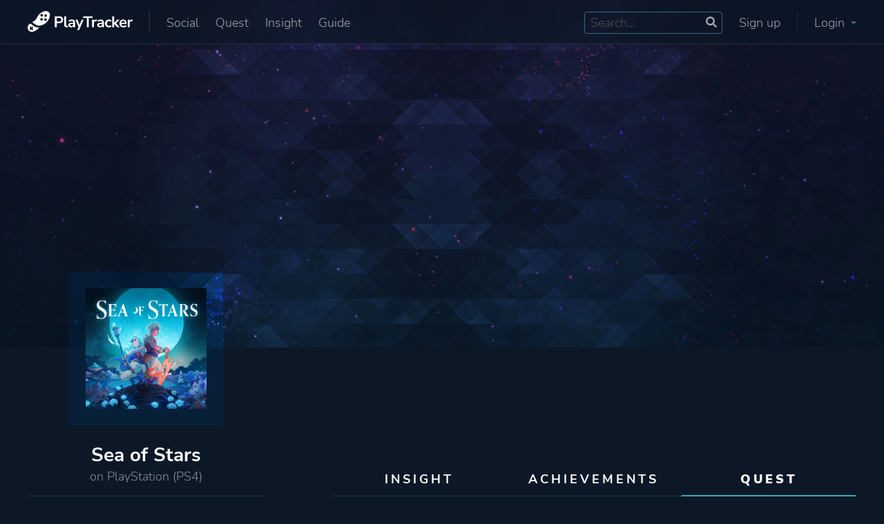

--- FILE ---
content_type: text/html; charset=UTF-8
request_url: https://playtracker.net/quest/game/88218
body_size: 10395
content:

  <!DOCTYPE html>
  <html lang="en">

  <head>
    <meta charset="UTF-8">
    <title>Sea of Stars challenges and rewards | PlayTracker</title>
  <meta name="title" content="Sea of Stars challenges and rewards | PlayTracker">
  <meta property="og:title" content="Sea of Stars challenges and rewards | PlayTracker" />
  <meta property="og:image" content="https://playtracker.net/cdn-cgi/image/format=auto/https://playtracker.net/assets/default_share.jpg">
  <meta property="og:url" content="https://playtracker.net/quest/game/88218" />
  <meta name="description" content="See all the exciting PlayTracker challenges and unlockable profile rewards for Sea of Stars on PlayStation.">
  <meta property="og:description" content="See all the exciting PlayTracker challenges and unlockable profile rewards for Sea of Stars on PlayStation."/>    <meta property="fb:app_id" content="761784107491336" />
    <meta property="og:type" content="website" />
    <meta property="og:image:width" content="1920">
    <meta property="og:image:height" content="1080">
    <meta name="author" content="Operon Design d.o.o.">
    <meta name="viewport" content="width=device-width, initial-scale=1">
    <!-- Styles -->
    <link href="https://playtracker.net/assets/fonts/fonts_local.css" rel="stylesheet" type="text/css" />
    <link rel="stylesheet" href="https://playtracker.net/assets/operon.css?ver=1.17" type="text/css" />
    <link rel="stylesheet" href="https://playtracker.net/assets/playtracker.css?ver=1.25.10.24.1" type="text/css" />
    <!--Favicon-->
    <link rel="apple-touch-icon" sizes="180x180" href="https://playtracker.net/assets/apple-touch-icon.png">
    <link rel="icon" type="image/png" sizes="32x32" href="https://playtracker.net/assets/favicon-32x32.png">
    <link rel="icon" type="image/png" sizes="16x16" href="https://playtracker.net/assets/favicon-16x16.png">
    <link rel="manifest" href="https://playtracker.net/assets/site.webmanifest">
    <meta name="msapplication-TileColor" content="#0d1825">
    <meta name="theme-color" content="#0d1825">
    <!-- Apex charts -->
    <script src="https://playtracker.net/assets/apex/apexcharts.min.js" type="2bf3186988540b62abc92a69-text/javascript"></script>
    <link rel="stylesheet" href="https://playtracker.net/assets/apex/apexcharts.css" />
    <!-- SWUP pageloading -->
    <script src="https://playtracker.net/assets/swup/swup.umd.js" type="2bf3186988540b62abc92a69-text/javascript"></script>
    <script src="https://playtracker.net/assets/swup/swup_scroll.umd.js" type="2bf3186988540b62abc92a69-text/javascript"></script>
    <!-- Functions -->
    <script src="https://playtracker.net/assets/functions.js?ver=1.25.10.04.1" type="2bf3186988540b62abc92a69-text/javascript"></script>
    <!-- Fathom - beautiful, simple website analytics -->
    <script src="https://cdn.usefathom.com/script.js" data-site="PCLEGXWB" data-spa="auto" defer type="2bf3186988540b62abc92a69-text/javascript"></script>
    <!-- HTML2Canvas -->
    <script src="https://playtracker.net/assets/html2canvas-pro.min.js" type="2bf3186988540b62abc92a69-text/javascript"></script>
  </head>

  <body class="">
    <!-- Background -->
    <div class="background-layer">
      <div id="cool-loader" class="full center shoo-bottom">
        <div class="relative">
          <div class="outer"></div>
          <div class="middle"></div>
          <div class="inner"></div>
        </div>
      </div>
    </div>
    <!-- Header -->
    <header class="web-header center stretch">
      <nav class="container flex relative column-horizontal-pad">
        <div class="flex app-nav">
          <a href="https://playtracker.net/" class="flex app-nav-logo">
            <img alt="The PlayTracker logo - a shoe footprint with gamepad buttons on it" src="https://playtracker.net/cdn-cgi/image/format=auto/https://playtracker.net/assets/playtracker_logo.svg">
          </a>
          <div class="flex app-nav-menu app-nav-separator desktop-only">
            <a href="https://playtracker.net/social/" class="appmenu-item animate">Social</a>
            <a href="https://playtracker.net/quest/" class="appmenu-item animate">Quest</a>
            <a href="https://playtracker.net/insight/" class="appmenu-item animate">Insight</a>
                        <a href="https://playtracker.net/guide/" class="appmenu-item animate">Guide</a>
          </div>
        </div>
        <div class="flex app-nav">
                      <div class="flex app-nav-menu">
              <div class="search-box flex relative desktop-only" id="app-search-box">
                <input type="text" name="app-search" id="app-search" placeholder="Search..." maxlength="128">
                <svg aria-hidden="true" focusable="false" data-prefix="fas" data-icon="search" class="svg-inline--fa fa-search fa-w-16" role="img" xmlns="http://www.w3.org/2000/svg" viewBox="0 0 512 512"><path fill="currentColor" d="M505 442.7L405.3 343c-4.5-4.5-10.6-7-17-7H372c27.6-35.3 44-79.7 44-128C416 93.1 322.9 0 208 0S0 93.1 0 208s93.1 208 208 208c48.3 0 92.7-16.4 128-44v16.3c0 6.4 2.5 12.5 7 17l99.7 99.7c9.4 9.4 24.6 9.4 33.9 0l28.3-28.3c9.4-9.4 9.4-24.6.1-34zM208 336c-70.7 0-128-57.2-128-128 0-70.7 57.2-128 128-128 70.7 0 128 57.2 128 128 0 70.7-57.2 128-128 128z"></path></svg>              </div>
              <a class="appmenu-item animate desktop-only" href="https://playtracker.net/register/">Sign up</a>
              <div class="appmenu-item animate desktop-only"></div>
              <div class="appmenu-item animate app-nav-separator desktop-only" onclick="if (!window.__cfRLUnblockHandlers) return false; document.querySelector('#app-login').classList.toggle('app-login-show');" data-cf-modified-2bf3186988540b62abc92a69-="">Login <svg aria-hidden="true" focusable="false" data-prefix="fas" data-icon="caret-down" class="svg-inline--fa fa-caret-down fa-w-10" role="img" xmlns="http://www.w3.org/2000/svg" viewBox="0 0 320 512"><path fill="currentColor" d="M31.3 192h257.3c17.8 0 26.7 21.5 14.1 34.1L174.1 354.8c-7.8 7.8-20.5 7.8-28.3 0L17.2 226.1C4.6 213.5 13.5 192 31.3 192z"></path></svg></div>
              <div class="appmenu-item animate mobile-only" onclick="if (!window.__cfRLUnblockHandlers) return false; document.querySelector('#app-login').classList.toggle('app-login-show');" data-cf-modified-2bf3186988540b62abc92a69-="">Login <svg aria-hidden="true" focusable="false" data-prefix="fas" data-icon="caret-down" class="svg-inline--fa fa-caret-down fa-w-10" role="img" xmlns="http://www.w3.org/2000/svg" viewBox="0 0 320 512"><path fill="currentColor" d="M31.3 192h257.3c17.8 0 26.7 21.5 14.1 34.1L174.1 354.8c-7.8 7.8-20.5 7.8-28.3 0L17.2 226.1C4.6 213.5 13.5 192 31.3 192z"></path></svg></div>
            </div>
            <div class="app-login column-full-pad animate flex" id="app-login">
              <form class="full flex relative icewrack-form" method="post">
                <label class="full">Email</label>
                <input required type="email" name="email" class="full">
                <label class="full icewrack-top-pad">Password</label>
                <input required type="password" name="password" class="full">
                <div class="full icewrack-mininote"><span>Forgot your password? </span><a class="animate" href="https://playtracker.net/forgot-password/">Click here to reset.</a></div>
                <div class="full relative icewrack-top-pad">
                  <input type="checkbox" name="remember_me" id="remember_me" class="cbx">
                  <label for="remember_me" class="check">
                    <svg width="18px" height="18px" viewBox="0 0 18 18">
                      <path d="M1,9 L1,3.5 C1,2 2,1 3.5,1 L14.5,1 C16,1 17,2 17,3.5 L17,14.5 C17,16 16,17 14.5,17 L3.5,17 C2,17 1,16 1,14.5 L1,9 Z"></path>
                      <polyline points="1 9 7 14 15 4"></polyline>
                    </svg>
                    <span>Remember me</span>
                  </label>
                </div>
                <input required type="submit" class="full animate classic-button highlight-button icewrack-top-pad" name="btn_login" value="Login">
                <div class="full smaller-text center-text icewrack-separator">Don't have an account yet?</div>
                <a class="full center animate classic-button icewrack-top-pad" href="https://playtracker.net/register/">Sign up</a>
              </form>
            </div>
                  </div>
      </nav>
    </header>
    <!-- Mobile nav -->
    <nav class="full flex relative mobile-app-nav">
      <a href="https://playtracker.net/insight/" class="center center-wrap animate">
        <div class="full center"><svg aria-hidden="true" focusable="false" data-prefix="fas" data-icon="cubes" class="svg-inline--fa fa-cubes fa-w-16" role="img" xmlns="http://www.w3.org/2000/svg" viewBox="0 0 512 512"><path fill="currentColor" d="M488.6 250.2L392 214V105.5c0-15-9.3-28.4-23.4-33.7l-100-37.5c-8.1-3.1-17.1-3.1-25.3 0l-100 37.5c-14.1 5.3-23.4 18.7-23.4 33.7V214l-96.6 36.2C9.3 255.5 0 268.9 0 283.9V394c0 13.6 7.7 26.1 19.9 32.2l100 50c10.1 5.1 22.1 5.1 32.2 0l103.9-52 103.9 52c10.1 5.1 22.1 5.1 32.2 0l100-50c12.2-6.1 19.9-18.6 19.9-32.2V283.9c0-15-9.3-28.4-23.4-33.7zM358 214.8l-85 31.9v-68.2l85-37v73.3zM154 104.1l102-38.2 102 38.2v.6l-102 41.4-102-41.4v-.6zm84 291.1l-85 42.5v-79.1l85-38.8v75.4zm0-112l-102 41.4-102-41.4v-.6l102-38.2 102 38.2v.6zm240 112l-85 42.5v-79.1l85-38.8v75.4zm0-112l-102 41.4-102-41.4v-.6l102-38.2 102 38.2v.6z"></path></svg></div>Insight
      </a>
      <a href="https://playtracker.net/quest/" class="center center-wrap animate">
        <div class="full center"><svg aria-hidden="true" focusable="false" data-prefix="fas" data-icon="scroll" class="svg-inline--fa fa-scroll fa-w-20" role="img" xmlns="http://www.w3.org/2000/svg" viewBox="0 0 640 512"><path fill="currentColor" d="M48 0C21.53 0 0 21.53 0 48v64c0 8.84 7.16 16 16 16h80V48C96 21.53 74.47 0 48 0zm208 412.57V352h288V96c0-52.94-43.06-96-96-96H111.59C121.74 13.41 128 29.92 128 48v368c0 38.87 34.65 69.65 74.75 63.12C234.22 474 256 444.46 256 412.57zM288 384v32c0 52.93-43.06 96-96 96h336c61.86 0 112-50.14 112-112 0-8.84-7.16-16-16-16H288z"></path></svg></div>Quest
      </a>
      <a href="https://playtracker.net/social/" class="center center-wrap animate">
        <div class="full center"><svg aria-hidden="true" focusable="false" data-prefix="fas" data-icon="stream" class="svg-inline--fa fa-stream fa-w-16" role="img" xmlns="http://www.w3.org/2000/svg" viewBox="0 0 512 512"><path fill="currentColor" d="M16 128h416c8.84 0 16-7.16 16-16V48c0-8.84-7.16-16-16-16H16C7.16 32 0 39.16 0 48v64c0 8.84 7.16 16 16 16zm480 80H80c-8.84 0-16 7.16-16 16v64c0 8.84 7.16 16 16 16h416c8.84 0 16-7.16 16-16v-64c0-8.84-7.16-16-16-16zm-64 176H16c-8.84 0-16 7.16-16 16v64c0 8.84 7.16 16 16 16h416c8.84 0 16-7.16 16-16v-64c0-8.84-7.16-16-16-16z"></path></svg></div>Social
      </a>
      <a href="https://playtracker.net/search/" class="center center-wrap animate">
        <div class="full center"><svg aria-hidden="true" focusable="false" data-prefix="fas" data-icon="search" class="svg-inline--fa fa-search fa-w-16" role="img" xmlns="http://www.w3.org/2000/svg" viewBox="0 0 512 512"><path fill="currentColor" d="M505 442.7L405.3 343c-4.5-4.5-10.6-7-17-7H372c27.6-35.3 44-79.7 44-128C416 93.1 322.9 0 208 0S0 93.1 0 208s93.1 208 208 208c48.3 0 92.7-16.4 128-44v16.3c0 6.4 2.5 12.5 7 17l99.7 99.7c9.4 9.4 24.6 9.4 33.9 0l28.3-28.3c9.4-9.4 9.4-24.6.1-34zM208 336c-70.7 0-128-57.2-128-128 0-70.7 57.2-128 128-128 70.7 0 128 57.2 128 128 0 70.7-57.2 128-128 128z"></path></svg></div>Search
      </a>
      <a href="https://playtracker.net/guide/" class="center center-wrap animate">
        <div class="full center"><svg xmlns="http://www.w3.org/2000/svg" viewBox="0 0 448 512"><!--! Font Awesome Pro 6.3.0 by @fontawesome - https://fontawesome.com License - https://fontawesome.com/license (Commercial License) Copyright 2023 Fonticons, Inc. --><path d="M96 0C43 0 0 43 0 96V416c0 53 43 96 96 96H384h32c17.7 0 32-14.3 32-32s-14.3-32-32-32V384c17.7 0 32-14.3 32-32V32c0-17.7-14.3-32-32-32H384 96zm0 384H352v64H96c-17.7 0-32-14.3-32-32s14.3-32 32-32zM264 200l16.6-38.8c2.8-6.5 11.9-6.5 14.7 0L312 200l38.8 16.6c6.5 2.8 6.5 11.9 0 14.7L312 248l-16.6 38.8c-2.8 6.5-11.9 6.5-14.7 0L264 248l-38.8-16.6c-6.5-2.8-6.5-11.9 0-14.7L264 200zM168.8 78.3c2.9-5.9 11.4-5.9 14.3 0L192 96l17.7 8.8c5.9 2.9 5.9 11.4 0 14.3L192 128l-8.8 17.7c-2.9 5.9-11.4 5.9-14.3 0L160 128l-17.7-8.8c-5.9-2.9-5.9-11.4 0-14.3L160 96l8.8-17.7z"/></svg></div>Guide
      </a>
    </nav>
    <!-- Extra header nav -->
            <!-- Start Main -->
    <main class="main-container transition-fade" id="main-container">

    <div class="full flex regular-page game-page">
    <div class="full flex game-page-header">
    <div class="full flex hero">
        <img src="https://playtracker.net/cdn-cgi/image/format=auto/https://playtracker-apollo.fra1.cdn.digitaloceanspaces.com/assets/playtracker_main_bg.jpg"
            alt="Sea of Stars cover image">
    </div>
    <div class="full flex sidekick">
        <div class="container flex stretch relative">
            <div class="third flex column-full-pad standard-sidebar" id="gamepagetop">
                <div class="full center">
                    <div class="game-pagetop-boxart column-full-pad relative flex">
                        <img alt="Sea of Stars"
                            src="https://playtracker.net/cdn-cgi/image/format=auto/https://playtracker-apollo.fra1.cdn.digitaloceanspaces.com/thumbnails/game_thumb_88218_big.png">
                    </div>
                </div>
                <div class="full flex relative column-top-pad">
                    <h1 class="full center-text profile-username">
                        Sea of Stars                    </h1>
                    <h4 class="full center-text profile-title faded">
                        on
                        PlayStation (PS4)                    </h4>
                    <div class="full flex element-divider desktop-only"></div>
                </div>
            </div>
            <div class="two-thirds flex relative column-full-pad standard-content">
                                <div class="full flex sidekick-nav desktop-only">
                    <a href="https://playtracker.net/insight/game/88218" class="third center relative block-title sidekick-nav-item ">Insight</a>
                    <a href="https://playtracker.net/game/88218"
                        class="third center relative block-title sidekick-nav-item ">Achievements</a>
                    <a href="https://playtracker.net/quest/game/88218" class="third center relative block-title sidekick-nav-item sidekick-nav-active">Quest</a>
                </div>
                <div class="full flex element-divider desktop-only"></div>
            </div>
            <div class="full flex sidekick-nav relative mobile-only">
                <a href="https://playtracker.net/insight/game/88218" class="thirty center relative block-title sidekick-nav-item ">Insight</a>
                <a href="https://playtracker.net/game/88218"
                    class="forty center relative block-title sidekick-nav-item ">Achievements</a>
                <a href="https://playtracker.net/quest/game/88218" class="thirty center relative block-title sidekick-nav-item sidekick-nav-active">Quest</a>
                <div class="full flex element-divider"></div>
            </div>
        </div>
    </div>
</div>    <div class="full flex game-page-content">
        <div class="full flex user-page-profile column-bottom-pad">
            <div class="container flex">
                <div class="third flex flex-responsive column-horizontal-pad standard-sidebar">
                    <h3 class="full center-text block-title column-vertical-pad">About game</h3>
                                            <div class="details-block flex smaller-text stretch limit-height" id="about-game">
                            <div class="full dynamic-toggle limit-height-toggle center" toggle-target="about-game" toggle-class="release-height"><span>Show more</span></div>
                                                                                    <div class="half bold right-text">
                                    Release date</div>
                                                                                                        <div class="half left-separator">
                                        2023.08.28. (Original)
                                    </div>
                                                            <div class="half column-top-margin"></div><div class="half column-top-margin"></div><div class="half bold right-text">Genre</div><a href="https://playtracker.net/insight/attribute/Genre/Role-playing (RPG)/105659" class="half left-separator animate">Role-playing (RPG)</a><div class="half"></div><a href="https://playtracker.net/insight/attribute/Genre/Turn-based strategy (TBS)/105660" class="half left-separator animate">Turn-based Strategy (TBS)</a><div class="half"></div><a href="https://playtracker.net/insight/attribute/Genre/Adventure/32" class="half left-separator animate">Adventure</a><div class="half"></div><a href="https://playtracker.net/insight/attribute/Genre/Indie/22" class="half left-separator animate">Indie</a><div class="half column-top-margin"></div><div class="half column-top-margin"></div><div class="half bold right-text">Developer</div><a href="https://playtracker.net/insight/attribute/Company/Sabotage/151155" class="half left-separator animate">Sabotage</a><div class="half column-top-margin"></div><div class="half column-top-margin"></div><div class="half bold right-text">Publisher</div><a href="https://playtracker.net/insight/attribute/Company/Sabotage/151155" class="half left-separator animate">Sabotage</a><div class="half column-top-margin"></div><div class="half column-top-margin"></div><div class="half bold right-text">Engine</div><a href="https://playtracker.net/insight/attribute/Engine/Unity/105647" class="half left-separator animate">Unity</a><div class="half column-top-margin"></div><div class="half column-top-margin"></div><div class="half bold right-text">Mode</div><a href="https://playtracker.net/insight/attribute/Mode/Single player/105649" class="half left-separator animate">Single Player</a><div class="half"></div><a href="https://playtracker.net/insight/attribute/Mode/Co-operative/105651" class="half left-separator animate">Co-operative</a><div class="half"></div><a href="https://playtracker.net/insight/attribute/Mode/Multiplayer/105650" class="half left-separator animate">Multiplayer</a><div class="half column-top-margin"></div><div class="half column-top-margin"></div><div class="half bold right-text">Perspective</div><a href="https://playtracker.net/insight/attribute/Perspective/Bird view / Isometric/105669" class="half left-separator animate">Bird View / Isometric</a><div class="half column-top-margin"></div><div class="half column-top-margin"></div><div class="half bold right-text">Theme</div><a href="https://playtracker.net/insight/attribute/Theme/Fantasy/105675" class="half left-separator animate">Fantasy</a><div class="half"></div><a href="https://playtracker.net/insight/attribute/Theme/Open world/105689" class="half left-separator animate">Open World</a><div class="half column-top-margin"></div><div class="half column-top-margin"></div><div class="half bold right-text">More tags</div><a href="https://playtracker.net/insight/attribute/Tag/party-based rpg/159361" class="half left-separator animate">Party-based Rpg</a><div class="half"></div><a href="https://playtracker.net/insight/attribute/Tag/story rich/159291" class="half left-separator animate">Story Rich</a><div class="half"></div><a href="https://playtracker.net/insight/attribute/Tag/turn-based combat/159449" class="half left-separator animate">Turn-based Combat</a><div class="half"></div><a href="https://playtracker.net/insight/attribute/Tag/pixel graphics/159425" class="half left-separator animate">Pixel Graphics</a><div class="half"></div><a href="https://playtracker.net/insight/attribute/Tag/jrpg/159359" class="half left-separator animate">Jrpg</a><div class="full center column-mini-top-pad"><a class="column-mini-vertical-pad column-horizontal-pad faded" href="https://www.igdb.com/" target="_blank">Game metadata is provided by IGDB</a></div>                            <div class="half column-top-margin"></div>
                            <div class="half column-top-margin"></div>
                            <div class="half bold right-text">Platform ID</div>
                            <div class="half left-separator">NPWR29342_00</div>
                            </div>
                                                        <div class="full flex element-divider column-top-margin"></div>
                            <div class="full flex desktop-only">
                                <h3 class="full center-text block-title column-vertical-pad">Players also liked</h3>
                                <div class="full flex stretch trending-games native-slider">
                                                                                <a class="full card flex relative been-playing sunbeam-card trending-game" href="https://playtracker.net/insight/game/73385">
                                                <img class="been-playing-image" loading="lazy" aria-hidden="true" src="https://playtracker.net/cdn-cgi/image/format=auto,width=800/https://playtracker-apollo.fra1.cdn.digitaloceanspaces.com/covers/api/game_cover_73385.jpg">
                                                <div class="been-playing-overlay"></div>
                                                <div class="been-playing-content full center">
                                                    <div class="full flex been-playing-game-thumb">
                                                        <img src="https://playtracker.net/cdn-cgi/image/format=auto/https://playtracker-apollo.fra1.cdn.digitaloceanspaces.com/thumbnails/game_thumb_73385_big.png" loading="lazy" alt="Boxart for Horizon Forbidden West">
                                                    </div>
                                                    <div class="full flex sunbeam-details center">
                                                        <div class="full relative">
                                                            <h4 class="full sunbeam-game-title">
                                                                Horizon Forbidden West                                                            </h4>
                                                            <div class="full flex sunbeam-game-stats">
                                                                <div>
                                                                    <svg aria-hidden="true" focusable="false" data-prefix="fas" data-icon="user" class="svg-inline--fa fa-user fa-w-14" role="img" xmlns="http://www.w3.org/2000/svg" viewBox="0 0 448 512"><path fill="currentColor" d="M224 256c70.7 0 128-57.3 128-128S294.7 0 224 0 96 57.3 96 128s57.3 128 128 128zm89.6 32h-16.7c-22.2 10.2-46.9 16-72.9 16s-50.6-5.8-72.9-16h-16.7C60.2 288 0 348.2 0 422.4V464c0 26.5 21.5 48 48 48h352c26.5 0 48-21.5 48-48v-41.6c0-74.2-60.2-134.4-134.4-134.4z"></path></svg>                                                                    12% audience match
                                                                </div>
                                                                <div>
                                                                    <svg aria-hidden="true" name="fire-solid" focusable="false" data-prefix="fas" data-icon="fire" class="svg-inline--fa fa-fire fa-w-12" role="img" xmlns="http://www.w3.org/2000/svg" viewBox="0 0 384 512"><path fill="currentColor" d="M216 23.86c0-23.8-30.65-32.77-44.15-13.04C48 191.85 224 200 224 288c0 35.63-29.11 64.46-64.85 63.99-35.17-.45-63.15-29.77-63.15-64.94v-85.51c0-21.7-26.47-32.23-41.43-16.5C27.8 213.16 0 261.33 0 320c0 105.87 86.13 192 192 192s192-86.13 192-192c0-170.29-168-193-168-296.14z"></path></svg>                                                                    5 popularity
                                                                </div>
                                                            </div>
                                                        </div>
                                                    </div>
                                                </div>
                                            </a>
                                                                                <a class="full card flex relative been-playing sunbeam-card trending-game" href="https://playtracker.net/insight/game/38953">
                                                <img class="been-playing-image" loading="lazy" aria-hidden="true" src="https://playtracker.net/cdn-cgi/image/format=auto,width=800/https://playtracker-apollo.fra1.cdn.digitaloceanspaces.com/covers/api/game_cover_38953.jpg">
                                                <div class="been-playing-overlay"></div>
                                                <div class="been-playing-content full center">
                                                    <div class="full flex been-playing-game-thumb">
                                                        <img src="https://playtracker.net/cdn-cgi/image/format=auto/https://playtracker-apollo.fra1.cdn.digitaloceanspaces.com/thumbnails/game_thumb_38953_big.png" loading="lazy" alt="Boxart for DEATH STRANDING">
                                                    </div>
                                                    <div class="full flex sunbeam-details center">
                                                        <div class="full relative">
                                                            <h4 class="full sunbeam-game-title">
                                                                DEATH STRANDING                                                            </h4>
                                                            <div class="full flex sunbeam-game-stats">
                                                                <div>
                                                                    <svg aria-hidden="true" focusable="false" data-prefix="fas" data-icon="user" class="svg-inline--fa fa-user fa-w-14" role="img" xmlns="http://www.w3.org/2000/svg" viewBox="0 0 448 512"><path fill="currentColor" d="M224 256c70.7 0 128-57.3 128-128S294.7 0 224 0 96 57.3 96 128s57.3 128 128 128zm89.6 32h-16.7c-22.2 10.2-46.9 16-72.9 16s-50.6-5.8-72.9-16h-16.7C60.2 288 0 348.2 0 422.4V464c0 26.5 21.5 48 48 48h352c26.5 0 48-21.5 48-48v-41.6c0-74.2-60.2-134.4-134.4-134.4z"></path></svg>                                                                    8% audience match
                                                                </div>
                                                                <div>
                                                                    <svg aria-hidden="true" name="fire-solid" focusable="false" data-prefix="fas" data-icon="fire" class="svg-inline--fa fa-fire fa-w-12" role="img" xmlns="http://www.w3.org/2000/svg" viewBox="0 0 384 512"><path fill="currentColor" d="M216 23.86c0-23.8-30.65-32.77-44.15-13.04C48 191.85 224 200 224 288c0 35.63-29.11 64.46-64.85 63.99-35.17-.45-63.15-29.77-63.15-64.94v-85.51c0-21.7-26.47-32.23-41.43-16.5C27.8 213.16 0 261.33 0 320c0 105.87 86.13 192 192 192s192-86.13 192-192c0-170.29-168-193-168-296.14z"></path></svg>                                                                    12 popularity
                                                                </div>
                                                            </div>
                                                        </div>
                                                    </div>
                                                </div>
                                            </a>
                                                                                <a class="full card flex relative been-playing sunbeam-card trending-game" href="https://playtracker.net/insight/game/32521">
                                                <img class="been-playing-image" loading="lazy" aria-hidden="true" src="https://playtracker.net/cdn-cgi/image/format=auto,width=800/https://playtracker-apollo.fra1.cdn.digitaloceanspaces.com/covers/api/game_cover_32521.jpg">
                                                <div class="been-playing-overlay"></div>
                                                <div class="been-playing-content full center">
                                                    <div class="full flex been-playing-game-thumb">
                                                        <img src="https://playtracker.net/cdn-cgi/image/format=auto/https://playtracker-apollo.fra1.cdn.digitaloceanspaces.com/thumbnails/game_thumb_32521_big.png" loading="lazy" alt="Boxart for RESIDENT EVIL 2">
                                                    </div>
                                                    <div class="full flex sunbeam-details center">
                                                        <div class="full relative">
                                                            <h4 class="full sunbeam-game-title">
                                                                RESIDENT EVIL 2                                                            </h4>
                                                            <div class="full flex sunbeam-game-stats">
                                                                <div>
                                                                    <svg aria-hidden="true" focusable="false" data-prefix="fas" data-icon="user" class="svg-inline--fa fa-user fa-w-14" role="img" xmlns="http://www.w3.org/2000/svg" viewBox="0 0 448 512"><path fill="currentColor" d="M224 256c70.7 0 128-57.3 128-128S294.7 0 224 0 96 57.3 96 128s57.3 128 128 128zm89.6 32h-16.7c-22.2 10.2-46.9 16-72.9 16s-50.6-5.8-72.9-16h-16.7C60.2 288 0 348.2 0 422.4V464c0 26.5 21.5 48 48 48h352c26.5 0 48-21.5 48-48v-41.6c0-74.2-60.2-134.4-134.4-134.4z"></path></svg>                                                                    7% audience match
                                                                </div>
                                                                <div>
                                                                    <svg aria-hidden="true" name="fire-solid" focusable="false" data-prefix="fas" data-icon="fire" class="svg-inline--fa fa-fire fa-w-12" role="img" xmlns="http://www.w3.org/2000/svg" viewBox="0 0 384 512"><path fill="currentColor" d="M216 23.86c0-23.8-30.65-32.77-44.15-13.04C48 191.85 224 200 224 288c0 35.63-29.11 64.46-64.85 63.99-35.17-.45-63.15-29.77-63.15-64.94v-85.51c0-21.7-26.47-32.23-41.43-16.5C27.8 213.16 0 261.33 0 320c0 105.87 86.13 192 192 192s192-86.13 192-192c0-170.29-168-193-168-296.14z"></path></svg>                                                                    9 popularity
                                                                </div>
                                                            </div>
                                                        </div>
                                                    </div>
                                                </div>
                                            </a>
                                                                                <a class="full card flex relative been-playing sunbeam-card trending-game" href="https://playtracker.net/insight/game/80702">
                                                <img class="been-playing-image" loading="lazy" aria-hidden="true" src="https://playtracker.net/cdn-cgi/image/format=auto,width=800/https://playtracker-apollo.fra1.cdn.digitaloceanspaces.com/covers/api/game_cover_80702.jpg">
                                                <div class="been-playing-overlay"></div>
                                                <div class="been-playing-content full center">
                                                    <div class="full flex been-playing-game-thumb">
                                                        <img src="https://playtracker.net/cdn-cgi/image/format=auto/https://playtracker-apollo.fra1.cdn.digitaloceanspaces.com/thumbnails/game_thumb_80702_big.png" loading="lazy" alt="Boxart for God of War Ragnarök">
                                                    </div>
                                                    <div class="full flex sunbeam-details center">
                                                        <div class="full relative">
                                                            <h4 class="full sunbeam-game-title">
                                                                God of War Ragnarök                                                            </h4>
                                                            <div class="full flex sunbeam-game-stats">
                                                                <div>
                                                                    <svg aria-hidden="true" focusable="false" data-prefix="fas" data-icon="user" class="svg-inline--fa fa-user fa-w-14" role="img" xmlns="http://www.w3.org/2000/svg" viewBox="0 0 448 512"><path fill="currentColor" d="M224 256c70.7 0 128-57.3 128-128S294.7 0 224 0 96 57.3 96 128s57.3 128 128 128zm89.6 32h-16.7c-22.2 10.2-46.9 16-72.9 16s-50.6-5.8-72.9-16h-16.7C60.2 288 0 348.2 0 422.4V464c0 26.5 21.5 48 48 48h352c26.5 0 48-21.5 48-48v-41.6c0-74.2-60.2-134.4-134.4-134.4z"></path></svg>                                                                    7% audience match
                                                                </div>
                                                                <div>
                                                                    <svg aria-hidden="true" name="fire-solid" focusable="false" data-prefix="fas" data-icon="fire" class="svg-inline--fa fa-fire fa-w-12" role="img" xmlns="http://www.w3.org/2000/svg" viewBox="0 0 384 512"><path fill="currentColor" d="M216 23.86c0-23.8-30.65-32.77-44.15-13.04C48 191.85 224 200 224 288c0 35.63-29.11 64.46-64.85 63.99-35.17-.45-63.15-29.77-63.15-64.94v-85.51c0-21.7-26.47-32.23-41.43-16.5C27.8 213.16 0 261.33 0 320c0 105.87 86.13 192 192 192s192-86.13 192-192c0-170.29-168-193-168-296.14z"></path></svg>                                                                    9 popularity
                                                                </div>
                                                            </div>
                                                        </div>
                                                    </div>
                                                </div>
                                            </a>
                                                                                <a class="full card flex relative been-playing sunbeam-card trending-game" href="https://playtracker.net/insight/game/3389">
                                                <img class="been-playing-image" loading="lazy" aria-hidden="true" src="https://playtracker.net/cdn-cgi/image/format=auto,width=800/https://playtracker-apollo.fra1.cdn.digitaloceanspaces.com/covers/api/game_cover_3389.jpg">
                                                <div class="been-playing-overlay"></div>
                                                <div class="been-playing-content full center">
                                                    <div class="full flex been-playing-game-thumb">
                                                        <img src="https://playtracker.net/cdn-cgi/image/format=auto/https://playtracker-apollo.fra1.cdn.digitaloceanspaces.com/thumbnails/game_thumb_3389_big.png" loading="lazy" alt="Boxart for NieR:Automata">
                                                    </div>
                                                    <div class="full flex sunbeam-details center">
                                                        <div class="full relative">
                                                            <h4 class="full sunbeam-game-title">
                                                                NieR:Automata                                                            </h4>
                                                            <div class="full flex sunbeam-game-stats">
                                                                <div>
                                                                    <svg aria-hidden="true" focusable="false" data-prefix="fas" data-icon="user" class="svg-inline--fa fa-user fa-w-14" role="img" xmlns="http://www.w3.org/2000/svg" viewBox="0 0 448 512"><path fill="currentColor" d="M224 256c70.7 0 128-57.3 128-128S294.7 0 224 0 96 57.3 96 128s57.3 128 128 128zm89.6 32h-16.7c-22.2 10.2-46.9 16-72.9 16s-50.6-5.8-72.9-16h-16.7C60.2 288 0 348.2 0 422.4V464c0 26.5 21.5 48 48 48h352c26.5 0 48-21.5 48-48v-41.6c0-74.2-60.2-134.4-134.4-134.4z"></path></svg>                                                                    6% audience match
                                                                </div>
                                                                <div>
                                                                    <svg aria-hidden="true" name="fire-solid" focusable="false" data-prefix="fas" data-icon="fire" class="svg-inline--fa fa-fire fa-w-12" role="img" xmlns="http://www.w3.org/2000/svg" viewBox="0 0 384 512"><path fill="currentColor" d="M216 23.86c0-23.8-30.65-32.77-44.15-13.04C48 191.85 224 200 224 288c0 35.63-29.11 64.46-64.85 63.99-35.17-.45-63.15-29.77-63.15-64.94v-85.51c0-21.7-26.47-32.23-41.43-16.5C27.8 213.16 0 261.33 0 320c0 105.87 86.13 192 192 192s192-86.13 192-192c0-170.29-168-193-168-296.14z"></path></svg>                                                                    8 popularity
                                                                </div>
                                                            </div>
                                                        </div>
                                                    </div>
                                                </div>
                                            </a>
                                                                    </div>
                            </div>
                        </div>
                        <div class="two-thirds flex flex-responsive column-horizontal-pad standard-content">
                            <div class="full flex column-top-pad mobile-only"></div>
                            <div class="full flex column-bottom-pad">
                                <h3 class="half block-title ">Challenges</h3>
                                <a href="https://playtracker.net/quest/challenges/" class="half block-title-bonus animate">Go to Challenges <svg class="caret" aria-hidden="true" focusable="false" data-prefix="fas" data-icon="caret-right" class="svg-inline--fa fa-caret-right fa-w-6" role="img" xmlns="http://www.w3.org/2000/svg" viewBox="0 0 192 512"><path fill="currentColor" d="M0 384.662V127.338c0-17.818 21.543-26.741 34.142-14.142l128.662 128.662c7.81 7.81 7.81 20.474 0 28.284L34.142 398.804C21.543 411.404 0 402.48 0 384.662z"></path></svg></a>
                            </div>
                            <div class="full flex stretch relative column-bottom-pad">
                                <p class="full smaller-text faded column-bottom-pad">No challenges available for this game right now.</p>                            </div>
                                                        <div class="full flex column-top-pad">
                                <h3 class="half block-title">Rewards</h3>
                                                                    <a href="https://playtracker.net/register/" class="half block-title-bonus animate">Create your account <svg class="caret" aria-hidden="true" focusable="false" data-prefix="fas" data-icon="caret-right" class="svg-inline--fa fa-caret-right fa-w-6" role="img" xmlns="http://www.w3.org/2000/svg" viewBox="0 0 192 512"><path fill="currentColor" d="M0 384.662V127.338c0-17.818 21.543-26.741 34.142-14.142l128.662 128.662c7.81 7.81 7.81 20.474 0 28.284L34.142 398.804C21.543 411.404 0 402.48 0 384.662z"></path></svg></a>
                                                                                                    <p class="full smaller-text faded column-mini-top-pad">If you master (unlock all core achievements) or perfect (unlock all achievements) this game, you will automatically unlock all rewards and any reputation spent will be refunded.</p>
                                                            </div>
                            <div class="full flex stretch relative cover-images column-top-pad">
                                                            </div>
                                                            <div class="full flex column-top-pad">
                                    <h3 class="full block-title">Rewards for other versions of this game</h3>
                                    <p class="full smaller-text faded column-mini-top-pad">These rewards are specific to other versions of this game (usually platform-specific covers). You can unlock them with Reputation, or by mastering the version of the game they are tied to.</p>
                                </div>
                                <div class="full flex stretch relative cover-images column-top-pad">
                                                                            <div class="half flex-responsive flex-column flex relative">
                                            <div class="full flex relative stretch profile-card reward-card">
    <div class="full flex">
        <div class="full flex relative reward-card-preview">
                            <img loading="lazy" src="https://playtracker.net/cdn-cgi/image/format=auto,width=800/https://playtracker-apollo.fra1.cdn.digitaloceanspaces.com/covers/api/game_cover_88177.jpg" alt="Official cover for Sea of Stars on Steam" class="reward-cover">
                    </div>
        <div class="full flex column-mini-full-pad">
            <p class="full bold">Official cover for Sea of Stars on Steam</p>
                                                    <p class="full smaller-text faded">This is an official image pulled from this game's platform. If it changes, it will also automatically update for you.</p>
                                                        </div>
    </div>
    <div class="full flex">
                    <p class="full smaller-text column-mini-horizontal-pad faded">Join PlayTracker and unlock this reward!</p>
            <div class="full column-mini-full-pad"><a href="https://playtracker.net/register" class="full center animate classic-button">Create account</a></div>
                                    <div class="full column-mini-horizontal-pad column-mini-bottom-pad"><a href="https://playtracker.net/quest/game/88177" class="full center animate classic-button">More from this game</a></div>
            </div>
</div>                                        </div>
                                                                            <div class="half flex-responsive flex-column flex relative">
                                            <div class="full flex relative stretch profile-card reward-card">
    <div class="full flex">
        <div class="full flex relative reward-card-preview">
                            <img loading="lazy" src="https://playtracker.net/cdn-cgi/image/format=auto,width=800/https://playtracker-apollo.fra1.cdn.digitaloceanspaces.com/covers/api/game_cover_88179.jpg" alt="Official cover for Sea of Stars on XBOX" class="reward-cover">
                    </div>
        <div class="full flex column-mini-full-pad">
            <p class="full bold">Official cover for Sea of Stars on XBOX</p>
                                                    <p class="full smaller-text faded">This is an official image pulled from this game's platform. If it changes, it will also automatically update for you.</p>
                                                        </div>
    </div>
    <div class="full flex">
                    <p class="full smaller-text column-mini-horizontal-pad faded">Join PlayTracker and unlock this reward!</p>
            <div class="full column-mini-full-pad"><a href="https://playtracker.net/register" class="full center animate classic-button">Create account</a></div>
                                    <div class="full column-mini-horizontal-pad column-mini-bottom-pad"><a href="https://playtracker.net/quest/game/88179" class="full center animate classic-button">More from this game</a></div>
            </div>
</div>                                        </div>
                                                                    </div>
                                                                                        </div>
                        </div>
                        <div class="full flex mobile-only">
                            <div class="full flex column-top-pad column-horizontal-pad">
                                <div class="full flex element-divider"></div>
                                <h3 class="full center-text block-title column-vertical-pad">Players also liked</h3>
                                <div class="full flex stretch trending-games native-slider">
                                                                                <a class="full card flex relative been-playing sunbeam-card trending-game" href="https://playtracker.net/insight/game/73385">
                                                <img class="been-playing-image" loading="lazy" aria-hidden="true" src="https://playtracker.net/cdn-cgi/image/format=auto/https://playtracker-apollo.fra1.cdn.digitaloceanspaces.com/covers/api/game_cover_73385_thumb.jpg">
                                                <div class="been-playing-overlay"></div>
                                                <div class="been-playing-content full center">
                                                    <div class="full flex been-playing-game-thumb">
                                                        <img src="https://playtracker.net/cdn-cgi/image/format=auto/https://playtracker-apollo.fra1.cdn.digitaloceanspaces.com/thumbnails/game_thumb_73385_big.png" loading="lazy" alt="Boxart for Horizon Forbidden West">
                                                    </div>
                                                    <div class="full flex sunbeam-details center">
                                                        <div class="full relative">
                                                            <h4 class="full sunbeam-game-title">
                                                                Horizon Forbidden West                                                            </h4>
                                                            <div class="full flex sunbeam-game-stats">
                                                                <div>
                                                                    <svg aria-hidden="true" focusable="false" data-prefix="fas" data-icon="user" class="svg-inline--fa fa-user fa-w-14" role="img" xmlns="http://www.w3.org/2000/svg" viewBox="0 0 448 512"><path fill="currentColor" d="M224 256c70.7 0 128-57.3 128-128S294.7 0 224 0 96 57.3 96 128s57.3 128 128 128zm89.6 32h-16.7c-22.2 10.2-46.9 16-72.9 16s-50.6-5.8-72.9-16h-16.7C60.2 288 0 348.2 0 422.4V464c0 26.5 21.5 48 48 48h352c26.5 0 48-21.5 48-48v-41.6c0-74.2-60.2-134.4-134.4-134.4z"></path></svg>                                                                    12% audience match
                                                                </div>
                                                                <div>
                                                                    <svg aria-hidden="true" name="fire-solid" focusable="false" data-prefix="fas" data-icon="fire" class="svg-inline--fa fa-fire fa-w-12" role="img" xmlns="http://www.w3.org/2000/svg" viewBox="0 0 384 512"><path fill="currentColor" d="M216 23.86c0-23.8-30.65-32.77-44.15-13.04C48 191.85 224 200 224 288c0 35.63-29.11 64.46-64.85 63.99-35.17-.45-63.15-29.77-63.15-64.94v-85.51c0-21.7-26.47-32.23-41.43-16.5C27.8 213.16 0 261.33 0 320c0 105.87 86.13 192 192 192s192-86.13 192-192c0-170.29-168-193-168-296.14z"></path></svg>                                                                    5 popularity
                                                                </div>
                                                            </div>
                                                        </div>
                                                    </div>
                                                </div>
                                            </a>
                                                                                <a class="full card flex relative been-playing sunbeam-card trending-game" href="https://playtracker.net/insight/game/38953">
                                                <img class="been-playing-image" loading="lazy" aria-hidden="true" src="https://playtracker.net/cdn-cgi/image/format=auto/https://playtracker-apollo.fra1.cdn.digitaloceanspaces.com/covers/api/game_cover_38953_thumb.jpg">
                                                <div class="been-playing-overlay"></div>
                                                <div class="been-playing-content full center">
                                                    <div class="full flex been-playing-game-thumb">
                                                        <img src="https://playtracker.net/cdn-cgi/image/format=auto/https://playtracker-apollo.fra1.cdn.digitaloceanspaces.com/thumbnails/game_thumb_38953_big.png" loading="lazy" alt="Boxart for DEATH STRANDING">
                                                    </div>
                                                    <div class="full flex sunbeam-details center">
                                                        <div class="full relative">
                                                            <h4 class="full sunbeam-game-title">
                                                                DEATH STRANDING                                                            </h4>
                                                            <div class="full flex sunbeam-game-stats">
                                                                <div>
                                                                    <svg aria-hidden="true" focusable="false" data-prefix="fas" data-icon="user" class="svg-inline--fa fa-user fa-w-14" role="img" xmlns="http://www.w3.org/2000/svg" viewBox="0 0 448 512"><path fill="currentColor" d="M224 256c70.7 0 128-57.3 128-128S294.7 0 224 0 96 57.3 96 128s57.3 128 128 128zm89.6 32h-16.7c-22.2 10.2-46.9 16-72.9 16s-50.6-5.8-72.9-16h-16.7C60.2 288 0 348.2 0 422.4V464c0 26.5 21.5 48 48 48h352c26.5 0 48-21.5 48-48v-41.6c0-74.2-60.2-134.4-134.4-134.4z"></path></svg>                                                                    8% audience match
                                                                </div>
                                                                <div>
                                                                    <svg aria-hidden="true" name="fire-solid" focusable="false" data-prefix="fas" data-icon="fire" class="svg-inline--fa fa-fire fa-w-12" role="img" xmlns="http://www.w3.org/2000/svg" viewBox="0 0 384 512"><path fill="currentColor" d="M216 23.86c0-23.8-30.65-32.77-44.15-13.04C48 191.85 224 200 224 288c0 35.63-29.11 64.46-64.85 63.99-35.17-.45-63.15-29.77-63.15-64.94v-85.51c0-21.7-26.47-32.23-41.43-16.5C27.8 213.16 0 261.33 0 320c0 105.87 86.13 192 192 192s192-86.13 192-192c0-170.29-168-193-168-296.14z"></path></svg>                                                                    12 popularity
                                                                </div>
                                                            </div>
                                                        </div>
                                                    </div>
                                                </div>
                                            </a>
                                                                                <a class="full card flex relative been-playing sunbeam-card trending-game" href="https://playtracker.net/insight/game/32521">
                                                <img class="been-playing-image" loading="lazy" aria-hidden="true" src="https://playtracker.net/cdn-cgi/image/format=auto/https://playtracker-apollo.fra1.cdn.digitaloceanspaces.com/covers/api/game_cover_32521_thumb.jpg">
                                                <div class="been-playing-overlay"></div>
                                                <div class="been-playing-content full center">
                                                    <div class="full flex been-playing-game-thumb">
                                                        <img src="https://playtracker.net/cdn-cgi/image/format=auto/https://playtracker-apollo.fra1.cdn.digitaloceanspaces.com/thumbnails/game_thumb_32521_big.png" loading="lazy" alt="Boxart for RESIDENT EVIL 2">
                                                    </div>
                                                    <div class="full flex sunbeam-details center">
                                                        <div class="full relative">
                                                            <h4 class="full sunbeam-game-title">
                                                                RESIDENT EVIL 2                                                            </h4>
                                                            <div class="full flex sunbeam-game-stats">
                                                                <div>
                                                                    <svg aria-hidden="true" focusable="false" data-prefix="fas" data-icon="user" class="svg-inline--fa fa-user fa-w-14" role="img" xmlns="http://www.w3.org/2000/svg" viewBox="0 0 448 512"><path fill="currentColor" d="M224 256c70.7 0 128-57.3 128-128S294.7 0 224 0 96 57.3 96 128s57.3 128 128 128zm89.6 32h-16.7c-22.2 10.2-46.9 16-72.9 16s-50.6-5.8-72.9-16h-16.7C60.2 288 0 348.2 0 422.4V464c0 26.5 21.5 48 48 48h352c26.5 0 48-21.5 48-48v-41.6c0-74.2-60.2-134.4-134.4-134.4z"></path></svg>                                                                    7% audience match
                                                                </div>
                                                                <div>
                                                                    <svg aria-hidden="true" name="fire-solid" focusable="false" data-prefix="fas" data-icon="fire" class="svg-inline--fa fa-fire fa-w-12" role="img" xmlns="http://www.w3.org/2000/svg" viewBox="0 0 384 512"><path fill="currentColor" d="M216 23.86c0-23.8-30.65-32.77-44.15-13.04C48 191.85 224 200 224 288c0 35.63-29.11 64.46-64.85 63.99-35.17-.45-63.15-29.77-63.15-64.94v-85.51c0-21.7-26.47-32.23-41.43-16.5C27.8 213.16 0 261.33 0 320c0 105.87 86.13 192 192 192s192-86.13 192-192c0-170.29-168-193-168-296.14z"></path></svg>                                                                    9 popularity
                                                                </div>
                                                            </div>
                                                        </div>
                                                    </div>
                                                </div>
                                            </a>
                                                                                <a class="full card flex relative been-playing sunbeam-card trending-game" href="https://playtracker.net/insight/game/80702">
                                                <img class="been-playing-image" loading="lazy" aria-hidden="true" src="https://playtracker.net/cdn-cgi/image/format=auto/https://playtracker-apollo.fra1.cdn.digitaloceanspaces.com/covers/api/game_cover_80702_thumb.jpg">
                                                <div class="been-playing-overlay"></div>
                                                <div class="been-playing-content full center">
                                                    <div class="full flex been-playing-game-thumb">
                                                        <img src="https://playtracker.net/cdn-cgi/image/format=auto/https://playtracker-apollo.fra1.cdn.digitaloceanspaces.com/thumbnails/game_thumb_80702_big.png" loading="lazy" alt="Boxart for God of War Ragnarök">
                                                    </div>
                                                    <div class="full flex sunbeam-details center">
                                                        <div class="full relative">
                                                            <h4 class="full sunbeam-game-title">
                                                                God of War Ragnarök                                                            </h4>
                                                            <div class="full flex sunbeam-game-stats">
                                                                <div>
                                                                    <svg aria-hidden="true" focusable="false" data-prefix="fas" data-icon="user" class="svg-inline--fa fa-user fa-w-14" role="img" xmlns="http://www.w3.org/2000/svg" viewBox="0 0 448 512"><path fill="currentColor" d="M224 256c70.7 0 128-57.3 128-128S294.7 0 224 0 96 57.3 96 128s57.3 128 128 128zm89.6 32h-16.7c-22.2 10.2-46.9 16-72.9 16s-50.6-5.8-72.9-16h-16.7C60.2 288 0 348.2 0 422.4V464c0 26.5 21.5 48 48 48h352c26.5 0 48-21.5 48-48v-41.6c0-74.2-60.2-134.4-134.4-134.4z"></path></svg>                                                                    7% audience match
                                                                </div>
                                                                <div>
                                                                    <svg aria-hidden="true" name="fire-solid" focusable="false" data-prefix="fas" data-icon="fire" class="svg-inline--fa fa-fire fa-w-12" role="img" xmlns="http://www.w3.org/2000/svg" viewBox="0 0 384 512"><path fill="currentColor" d="M216 23.86c0-23.8-30.65-32.77-44.15-13.04C48 191.85 224 200 224 288c0 35.63-29.11 64.46-64.85 63.99-35.17-.45-63.15-29.77-63.15-64.94v-85.51c0-21.7-26.47-32.23-41.43-16.5C27.8 213.16 0 261.33 0 320c0 105.87 86.13 192 192 192s192-86.13 192-192c0-170.29-168-193-168-296.14z"></path></svg>                                                                    9 popularity
                                                                </div>
                                                            </div>
                                                        </div>
                                                    </div>
                                                </div>
                                            </a>
                                                                                <a class="full card flex relative been-playing sunbeam-card trending-game" href="https://playtracker.net/insight/game/3389">
                                                <img class="been-playing-image" loading="lazy" aria-hidden="true" src="https://playtracker.net/cdn-cgi/image/format=auto/https://playtracker-apollo.fra1.cdn.digitaloceanspaces.com/covers/api/game_cover_3389_thumb.jpg">
                                                <div class="been-playing-overlay"></div>
                                                <div class="been-playing-content full center">
                                                    <div class="full flex been-playing-game-thumb">
                                                        <img src="https://playtracker.net/cdn-cgi/image/format=auto/https://playtracker-apollo.fra1.cdn.digitaloceanspaces.com/thumbnails/game_thumb_3389_big.png" loading="lazy" alt="Boxart for NieR:Automata">
                                                    </div>
                                                    <div class="full flex sunbeam-details center">
                                                        <div class="full relative">
                                                            <h4 class="full sunbeam-game-title">
                                                                NieR:Automata                                                            </h4>
                                                            <div class="full flex sunbeam-game-stats">
                                                                <div>
                                                                    <svg aria-hidden="true" focusable="false" data-prefix="fas" data-icon="user" class="svg-inline--fa fa-user fa-w-14" role="img" xmlns="http://www.w3.org/2000/svg" viewBox="0 0 448 512"><path fill="currentColor" d="M224 256c70.7 0 128-57.3 128-128S294.7 0 224 0 96 57.3 96 128s57.3 128 128 128zm89.6 32h-16.7c-22.2 10.2-46.9 16-72.9 16s-50.6-5.8-72.9-16h-16.7C60.2 288 0 348.2 0 422.4V464c0 26.5 21.5 48 48 48h352c26.5 0 48-21.5 48-48v-41.6c0-74.2-60.2-134.4-134.4-134.4z"></path></svg>                                                                    6% audience match
                                                                </div>
                                                                <div>
                                                                    <svg aria-hidden="true" name="fire-solid" focusable="false" data-prefix="fas" data-icon="fire" class="svg-inline--fa fa-fire fa-w-12" role="img" xmlns="http://www.w3.org/2000/svg" viewBox="0 0 384 512"><path fill="currentColor" d="M216 23.86c0-23.8-30.65-32.77-44.15-13.04C48 191.85 224 200 224 288c0 35.63-29.11 64.46-64.85 63.99-35.17-.45-63.15-29.77-63.15-64.94v-85.51c0-21.7-26.47-32.23-41.43-16.5C27.8 213.16 0 261.33 0 320c0 105.87 86.13 192 192 192s192-86.13 192-192c0-170.29-168-193-168-296.14z"></path></svg>                                                                    8 popularity
                                                                </div>
                                                            </div>
                                                        </div>
                                                    </div>
                                                </div>
                                            </a>
                                                                    </div>
                            </div>
                        </div>
                </div>
            </div>
        </div>
    </div>    <!-- Page notifications -->
    <div class="full page-notifications flex">
        <div class="container flex relative" id="page-notifications-container">
                    </div>
    </div>
    </main>
<footer class="full center relative">
    <div class="container flex relative">
        <div class="full center center-wrap column-bottom-pad social-links">
            <a href="https://www.patreon.com/playtracker" aria-label="PlayTracker Patreon" target="_blank" data-no-swup class="center animate"><svg aria-hidden="true" focusable="false" data-prefix="fab" data-icon="patreon" class="svg-inline--fa fa-patreon fa-w-16" role="img" xmlns="http://www.w3.org/2000/svg" viewBox="0 0 512 512"><path fill="currentColor" d="M512 194.8c0 101.3-82.4 183.8-183.8 183.8-101.7 0-184.4-82.4-184.4-183.8 0-101.6 82.7-184.3 184.4-184.3C429.6 10.5 512 93.2 512 194.8zM0 501.5h90v-491H0v491z"></path></svg></a>
            <a href="https://www.reddit.com/r/playtracker/" aria-label="PlayTracker Subreddit" target="_blank" data-no-swup class="center animate"><svg aria-hidden="true" focusable="false" data-prefix="fab" data-icon="reddit-alien" class="svg-inline--fa fa-reddit-alien fa-w-16" role="img" xmlns="http://www.w3.org/2000/svg" viewBox="0 0 512 512"><path fill="currentColor" d="M440.3 203.5c-15 0-28.2 6.2-37.9 15.9-35.7-24.7-83.8-40.6-137.1-42.3L293 52.3l88.2 19.8c0 21.6 17.6 39.2 39.2 39.2 22 0 39.7-18.1 39.7-39.7s-17.6-39.7-39.7-39.7c-15.4 0-28.7 9.3-35.3 22l-97.4-21.6c-4.9-1.3-9.7 2.2-11 7.1L246.3 177c-52.9 2.2-100.5 18.1-136.3 42.8-9.7-10.1-23.4-16.3-38.4-16.3-55.6 0-73.8 74.6-22.9 100.1-1.8 7.9-2.6 16.3-2.6 24.7 0 83.8 94.4 151.7 210.3 151.7 116.4 0 210.8-67.9 210.8-151.7 0-8.4-.9-17.2-3.1-25.1 49.9-25.6 31.5-99.7-23.8-99.7zM129.4 308.9c0-22 17.6-39.7 39.7-39.7 21.6 0 39.2 17.6 39.2 39.7 0 21.6-17.6 39.2-39.2 39.2-22 .1-39.7-17.6-39.7-39.2zm214.3 93.5c-36.4 36.4-139.1 36.4-175.5 0-4-3.5-4-9.7 0-13.7 3.5-3.5 9.7-3.5 13.2 0 27.8 28.5 120 29 149 0 3.5-3.5 9.7-3.5 13.2 0 4.1 4 4.1 10.2.1 13.7zm-.8-54.2c-21.6 0-39.2-17.6-39.2-39.2 0-22 17.6-39.7 39.2-39.7 22 0 39.7 17.6 39.7 39.7-.1 21.5-17.7 39.2-39.7 39.2z"></path></svg></a>
            <a href="https://discord.gg/vWCQGRMznr" aria-label="PlayTracker Discord server" target="_blank" data-no-swup class="center animate"><svg xmlns="http://www.w3.org/2000/svg" viewBox="0 0 640 512"><!--! Font Awesome Pro 6.2.1 by @fontawesome - https://fontawesome.com License - https://fontawesome.com/license (Commercial License) Copyright 2022 Fonticons, Inc. --><path d="M524.531,69.836a1.5,1.5,0,0,0-.764-.7A485.065,485.065,0,0,0,404.081,32.03a1.816,1.816,0,0,0-1.923.91,337.461,337.461,0,0,0-14.9,30.6,447.848,447.848,0,0,0-134.426,0,309.541,309.541,0,0,0-15.135-30.6,1.89,1.89,0,0,0-1.924-.91A483.689,483.689,0,0,0,116.085,69.137a1.712,1.712,0,0,0-.788.676C39.068,183.651,18.186,294.69,28.43,404.354a2.016,2.016,0,0,0,.765,1.375A487.666,487.666,0,0,0,176.02,479.918a1.9,1.9,0,0,0,2.063-.676A348.2,348.2,0,0,0,208.12,430.4a1.86,1.86,0,0,0-1.019-2.588,321.173,321.173,0,0,1-45.868-21.853,1.885,1.885,0,0,1-.185-3.126c3.082-2.309,6.166-4.711,9.109-7.137a1.819,1.819,0,0,1,1.9-.256c96.229,43.917,200.41,43.917,295.5,0a1.812,1.812,0,0,1,1.924.233c2.944,2.426,6.027,4.851,9.132,7.16a1.884,1.884,0,0,1-.162,3.126,301.407,301.407,0,0,1-45.89,21.83,1.875,1.875,0,0,0-1,2.611,391.055,391.055,0,0,0,30.014,48.815,1.864,1.864,0,0,0,2.063.7A486.048,486.048,0,0,0,610.7,405.729a1.882,1.882,0,0,0,.765-1.352C623.729,277.594,590.933,167.465,524.531,69.836ZM222.491,337.58c-28.972,0-52.844-26.587-52.844-59.239S193.056,219.1,222.491,219.1c29.665,0,53.306,26.82,52.843,59.239C275.334,310.993,251.924,337.58,222.491,337.58Zm195.38,0c-28.971,0-52.843-26.587-52.843-59.239S388.437,219.1,417.871,219.1c29.667,0,53.307,26.82,52.844,59.239C470.715,310.993,447.538,337.58,417.871,337.58Z"/></svg></a>
            <a href="https://bsky.app/profile/playtracker.bsky.social" aria-label="PlayTracker BlueSky feed" target="_blank" data-no-swup class="center animate"><svg xmlns="http://www.w3.org/2000/svg" viewBox="0 0 512 512"><!--!Font Awesome Free 6.7.2 by @fontawesome - https://fontawesome.com License - https://fontawesome.com/license/free Copyright 2025 Fonticons, Inc.--><path d="M111.8 62.2C170.2 105.9 233 194.7 256 242.4c23-47.6 85.8-136.4 144.2-180.2c42.1-31.6 110.3-56 110.3 21.8c0 15.5-8.9 130.5-14.1 149.2C478.2 298 412 314.6 353.1 304.5c102.9 17.5 129.1 75.5 72.5 133.5c-107.4 110.2-154.3-27.6-166.3-62.9l0 0c-1.7-4.9-2.6-7.8-3.3-7.8s-1.6 3-3.3 7.8l0 0c-12 35.3-59 173.1-166.3 62.9c-56.5-58-30.4-116 72.5-133.5C100 314.6 33.8 298 15.7 233.1C10.4 214.4 1.5 99.4 1.5 83.9c0-77.8 68.2-53.4 110.3-21.8z"/></svg></a>
            <a href="https://twitter.com/PlayTrackerNet" aria-label="PlayTracker Twitter feed" target="_blank" data-no-swup class="center animate"><svg aria-hidden="true" focusable="false" data-prefix="fab" data-icon="twitter" class="svg-inline--fa fa-twitter fa-w-16" role="img" xmlns="http://www.w3.org/2000/svg" viewBox="0 0 512 512"><path fill="currentColor" d="M459.37 151.716c.325 4.548.325 9.097.325 13.645 0 138.72-105.583 298.558-298.558 298.558-59.452 0-114.68-17.219-161.137-47.106 8.447.974 16.568 1.299 25.34 1.299 49.055 0 94.213-16.568 130.274-44.832-46.132-.975-84.792-31.188-98.112-72.772 6.498.974 12.995 1.624 19.818 1.624 9.421 0 18.843-1.3 27.614-3.573-48.081-9.747-84.143-51.98-84.143-102.985v-1.299c13.969 7.797 30.214 12.67 47.431 13.319-28.264-18.843-46.781-51.005-46.781-87.391 0-19.492 5.197-37.36 14.294-52.954 51.655 63.675 129.3 105.258 216.365 109.807-1.624-7.797-2.599-15.918-2.599-24.04 0-57.828 46.782-104.934 104.934-104.934 30.213 0 57.502 12.67 76.67 33.137 23.715-4.548 46.456-13.32 66.599-25.34-7.798 24.366-24.366 44.833-46.132 57.827 21.117-2.273 41.584-8.122 60.426-16.243-14.292 20.791-32.161 39.308-52.628 54.253z"></path></svg></a>
            <a href="https://www.threads.net/@playtrackernet" aria-label="PlayTracker Threads feed" target="_blank" data-no-swup class="center animate"><svg xmlns="http://www.w3.org/2000/svg" viewBox="0 0 448 512"><!--!Font Awesome Free 6.5.1 by @fontawesome - https://fontawesome.com License - https://fontawesome.com/license/free Copyright 2024 Fonticons, Inc.--><path d="M331.5 235.7c2.2 .9 4.2 1.9 6.3 2.8c29.2 14.1 50.6 35.2 61.8 61.4c15.7 36.5 17.2 95.8-30.3 143.2c-36.2 36.2-80.3 52.5-142.6 53h-.3c-70.2-.5-124.1-24.1-160.4-70.2c-32.3-41-48.9-98.1-49.5-169.6V256v-.2C17 184.3 33.6 127.2 65.9 86.2C102.2 40.1 156.2 16.5 226.4 16h.3c70.3 .5 124.9 24 162.3 69.9c18.4 22.7 32 50 40.6 81.7l-40.4 10.8c-7.1-25.8-17.8-47.8-32.2-65.4c-29.2-35.8-73-54.2-130.5-54.6c-57 .5-100.1 18.8-128.2 54.4C72.1 146.1 58.5 194.3 58 256c.5 61.7 14.1 109.9 40.3 143.3c28 35.6 71.2 53.9 128.2 54.4c51.4-.4 85.4-12.6 113.7-40.9c32.3-32.2 31.7-71.8 21.4-95.9c-6.1-14.2-17.1-26-31.9-34.9c-3.7 26.9-11.8 48.3-24.7 64.8c-17.1 21.8-41.4 33.6-72.7 35.3c-23.6 1.3-46.3-4.4-63.9-16c-20.8-13.8-33-34.8-34.3-59.3c-2.5-48.3 35.7-83 95.2-86.4c21.1-1.2 40.9-.3 59.2 2.8c-2.4-14.8-7.3-26.6-14.6-35.2c-10-11.7-25.6-17.7-46.2-17.8H227c-16.6 0-39 4.6-53.3 26.3l-34.4-23.6c19.2-29.1 50.3-45.1 87.8-45.1h.8c62.6 .4 99.9 39.5 103.7 107.7l-.2 .2zm-156 68.8c1.3 25.1 28.4 36.8 54.6 35.3c25.6-1.4 54.6-11.4 59.5-73.2c-13.2-2.9-27.8-4.4-43.4-4.4c-4.8 0-9.6 .1-14.4 .4c-42.9 2.4-57.2 23.2-56.2 41.8l-.1 .1z"/></svg></a>
            <a href="https://www.facebook.com/playtrackernet/" aria-label="PlayTracker Facebook profile" target="_blank" data-no-swup class="center animate"><svg aria-hidden="true" focusable="false" data-prefix="fab" data-icon="facebook-f" class="svg-inline--fa fa-facebook-f fa-w-9" role="img" xmlns="http://www.w3.org/2000/svg" viewBox="0 0 264 512"><path fill="currentColor" d="M215.8 85H264V3.6C255.7 2.5 227.1 0 193.8 0 124.3 0 76.7 42.4 76.7 120.3V192H0v91h76.7v229h94V283h73.6l11.7-91h-85.3v-62.7c0-26.3 7.3-44.3 45.1-44.3z"></path></svg></a>
            <a href="https://www.instagram.com/playtrackernet/" aria-label="PlayTracker Instagram profile" target="_blank" data-no-swup class="center animate"><svg xmlns="http://www.w3.org/2000/svg" viewBox="0 0 448 512"><!--! Font Awesome Pro 6.4.2 by @fontawesome - https://fontawesome.com License - https://fontawesome.com/license (Commercial License) Copyright 2023 Fonticons, Inc. --><path d="M224.1 141c-63.6 0-114.9 51.3-114.9 114.9s51.3 114.9 114.9 114.9S339 319.5 339 255.9 287.7 141 224.1 141zm0 189.6c-41.1 0-74.7-33.5-74.7-74.7s33.5-74.7 74.7-74.7 74.7 33.5 74.7 74.7-33.6 74.7-74.7 74.7zm146.4-194.3c0 14.9-12 26.8-26.8 26.8-14.9 0-26.8-12-26.8-26.8s12-26.8 26.8-26.8 26.8 12 26.8 26.8zm76.1 27.2c-1.7-35.9-9.9-67.7-36.2-93.9-26.2-26.2-58-34.4-93.9-36.2-37-2.1-147.9-2.1-184.9 0-35.8 1.7-67.6 9.9-93.9 36.1s-34.4 58-36.2 93.9c-2.1 37-2.1 147.9 0 184.9 1.7 35.9 9.9 67.7 36.2 93.9s58 34.4 93.9 36.2c37 2.1 147.9 2.1 184.9 0 35.9-1.7 67.7-9.9 93.9-36.2 26.2-26.2 34.4-58 36.2-93.9 2.1-37 2.1-147.8 0-184.8zM398.8 388c-7.8 19.6-22.9 34.7-42.6 42.6-29.5 11.7-99.5 9-132.1 9s-102.7 2.6-132.1-9c-19.6-7.8-34.7-22.9-42.6-42.6-11.7-29.5-9-99.5-9-132.1s-2.6-102.7 9-132.1c7.8-19.6 22.9-34.7 42.6-42.6 29.5-11.7 99.5-9 132.1-9s102.7-2.6 132.1 9c19.6 7.8 34.7 22.9 42.6 42.6 11.7 29.5 9 99.5 9 132.1s2.7 102.7-9 132.1z"/></svg></a>
            <a href="https://www.tiktok.com/@playtrackernet" aria-label="PlayTracker TikTok profile" target="_blank" data-no-swup class="center animate"><svg xmlns="http://www.w3.org/2000/svg" viewBox="0 0 448 512"><!--! Font Awesome Pro 6.4.2 by @fontawesome - https://fontawesome.com License - https://fontawesome.com/license (Commercial License) Copyright 2023 Fonticons, Inc. --><path d="M448,209.91a210.06,210.06,0,0,1-122.77-39.25V349.38A162.55,162.55,0,1,1,185,188.31V278.2a74.62,74.62,0,1,0,52.23,71.18V0l88,0a121.18,121.18,0,0,0,1.86,22.17h0A122.18,122.18,0,0,0,381,102.39a121.43,121.43,0,0,0,67,20.14Z"/></svg></a>
            <a href="https://www.linkedin.com/company/playtrackernet/" aria-label="PlayTracker LinkedIn profile" target="_blank" data-no-swup class="center animate"><svg xmlns="http://www.w3.org/2000/svg" viewBox="0 0 448 512"><!--! Font Awesome Pro 6.4.2 by @fontawesome - https://fontawesome.com License - https://fontawesome.com/license (Commercial License) Copyright 2023 Fonticons, Inc. --><path d="M100.28 448H7.4V148.9h92.88zM53.79 108.1C24.09 108.1 0 83.5 0 53.8a53.79 53.79 0 0 1 107.58 0c0 29.7-24.1 54.3-53.79 54.3zM447.9 448h-92.68V302.4c0-34.7-.7-79.2-48.29-79.2-48.29 0-55.69 37.7-55.69 76.7V448h-92.78V148.9h89.08v40.8h1.3c12.4-23.5 42.69-48.3 87.88-48.3 94 0 111.28 61.9 111.28 142.3V448z"/></svg></a>
        </div>
        <div class="full center center-wrap column-full-pad footer-links">
            
            <!--<a href="https://playtracker.net/about/" class="animate">About</a>
                <div class="footer-divider"></div>-->
            <a href="https://playtracker.net/pricing/" class="animate hide-on-mobile-app">Pricing</a>
            <div class="footer-divider"></div>
            <a href="https://playtracker.net/privacy/" class="animate">Privacy</a>
            <div class="footer-divider"></div>
            <a href="https://playtracker.net/terms/" class="animate">Terms</a>
            <div class="footer-divider"></div>
            <a href="https://playtracker.net/contact/" class="animate">Contact</a>
            <div class="footer-divider"></div>
            <a href="https://playtracker.net/impressum/" class="animate">Impressum</a>
        </div>
                    <div class="full center smaller-text column-vertical-pad">
                <a href="https://playtracker.net/pricing/" target="_blank" data-no-swup class="text-container center-text animate">PlayTracker is entirely independent and free of ads or similiar monetization. If you want to support PlayTracker and speed up development of future features, you can check out our premium subscriptions.</a>
            </div>
            <a class="full flex smaller-text zicer" href="https://www.zicer.hr/?lang=en" target="_blank" data-no-swup>
                <div class="full center-text animate">PlayTracker is supported by Zagreb Innovation Centre:</div>
                <div class="full center"><img src="https://playtracker.net/cdn-cgi/image/format=auto/https://playtracker-apollo.fra1.cdn.digitaloceanspaces.com/assets/zicer.svg" alt="ZICER logo"></div>
            </a>
            </div>
</footer>
    <script src="/cdn-cgi/scripts/7d0fa10a/cloudflare-static/rocket-loader.min.js" data-cf-settings="2bf3186988540b62abc92a69-|49" defer></script></body>

    </html>


--- FILE ---
content_type: image/svg+xml
request_url: https://playtracker.net/cdn-cgi/image/format=auto/https://playtracker.net/assets/playtracker_logo.svg
body_size: 1750
content:
<?xml version="1.0" encoding="utf-8"?>
<svg xmlns="http://www.w3.org/2000/svg" id="Layer_1" viewBox="0 0 482.48 94.54">
  <defs>
    <style>.cls-1,.cls-2{fill:#fff;}.cls-2{fill-rule:evenodd;}</style>
  </defs>
  <g>
    <path class="cls-1" d="M124.97,73.44V24.17h21.38c5.4,0,9.57,1.35,12.51,4.05,2.94,2.7,4.4,6.48,4.4,11.32s-1.47,8.63-4.4,11.36c-2.94,2.72-7.1,4.09-12.51,4.09h-12.44v18.45h-8.94Zm8.94-25.51h11.04c6.43,0,9.64-2.79,9.64-8.39s-3.21-8.32-9.64-8.32h-11.04v16.7Z"/>
    <path class="cls-1" d="M179.83,74.14c-4.05,0-7.05-1.11-8.98-3.32-1.93-2.21-2.9-5.46-2.9-9.75V24.17h8.73V60.65c0,4.19,1.77,6.29,5.31,6.29,.51,0,1.02-.02,1.54-.07,.51-.05,1-.14,1.47-.28l-.14,6.92c-1.68,.42-3.35,.63-5.03,.63Z"/>
    <path class="cls-1" d="M199.74,74.14c-2.47,0-4.67-.48-6.6-1.43-1.93-.96-3.45-2.25-4.54-3.88-1.1-1.63-1.64-3.47-1.64-5.52,0-2.52,.65-4.51,1.96-5.97,1.3-1.47,3.42-2.53,6.36-3.18,2.94-.65,6.87-.98,11.81-.98h2.45v-1.47c0-2.33-.51-4.01-1.54-5.03-1.03-1.02-2.75-1.54-5.17-1.54-1.91,0-3.87,.29-5.87,.87-2,.58-4.03,1.48-6.08,2.69l-2.52-5.94c1.21-.84,2.64-1.57,4.3-2.2,1.65-.63,3.4-1.12,5.24-1.47,1.84-.35,3.57-.52,5.21-.52,4.98,0,8.69,1.15,11.11,3.46,2.42,2.31,3.63,5.88,3.63,10.73v20.68h-8.18v-5.45c-.79,1.91-2.05,3.41-3.77,4.51-1.72,1.09-3.77,1.64-6.15,1.64Zm1.82-6.01c2.28,0,4.18-.79,5.7-2.38,1.51-1.58,2.27-3.59,2.27-6.01v-1.54h-2.38c-4.38,0-7.42,.34-9.12,1.01-1.7,.68-2.55,1.9-2.55,3.67,0,1.54,.54,2.79,1.61,3.77,1.07,.98,2.56,1.47,4.47,1.47Z"/>
    <path class="cls-1" d="M227.69,86.02l6.29-13.98-14.19-32.77h9.29l9.57,23.9,9.79-23.9h8.8l-20.54,46.75h-9.02Z"/>
    <path class="cls-1" d="M272.35,73.44V31.65h-16.91v-7.48h42.77v7.48h-16.91v41.79h-8.94Z"/>
    <path class="cls-1" d="M295.83,73.44V39.27h8.53v6.01c1.68-4.05,5.26-6.29,10.76-6.71l2.66-.21,.56,7.41-5.03,.49c-5.73,.56-8.6,3.49-8.6,8.81v18.38h-8.88Z"/>
    <path class="cls-1" d="M332.38,74.14c-2.47,0-4.67-.48-6.6-1.43-1.93-.96-3.45-2.25-4.54-3.88-1.1-1.63-1.64-3.47-1.64-5.52,0-2.52,.65-4.51,1.96-5.97,1.3-1.47,3.42-2.53,6.36-3.18,2.94-.65,6.87-.98,11.81-.98h2.45v-1.47c0-2.33-.51-4.01-1.54-5.03-1.03-1.02-2.75-1.54-5.17-1.54-1.91,0-3.87,.29-5.87,.87-2,.58-4.03,1.48-6.08,2.69l-2.52-5.94c1.21-.84,2.64-1.57,4.3-2.2,1.65-.63,3.4-1.12,5.24-1.47,1.84-.35,3.57-.52,5.21-.52,4.98,0,8.69,1.15,11.11,3.46,2.42,2.31,3.63,5.88,3.63,10.73v20.68h-8.18v-5.45c-.79,1.91-2.05,3.41-3.77,4.51s-3.77,1.64-6.15,1.64Zm1.82-6.01c2.28,0,4.18-.79,5.7-2.38,1.51-1.58,2.27-3.59,2.27-6.01v-1.54h-2.38c-4.38,0-7.42,.34-9.12,1.01-1.7,.68-2.55,1.9-2.55,3.67,0,1.54,.54,2.79,1.61,3.77,1.07,.98,2.56,1.47,4.47,1.47Z"/>
    <path class="cls-1" d="M373.4,74.14c-3.59,0-6.71-.73-9.36-2.2-2.66-1.47-4.71-3.55-6.15-6.25-1.44-2.7-2.17-5.87-2.17-9.5s.72-6.77,2.17-9.4c1.44-2.63,3.49-4.66,6.15-6.08,2.66-1.42,5.78-2.13,9.36-2.13,2.19,0,4.36,.35,6.5,1.05,2.14,.7,3.91,1.68,5.31,2.93l-2.59,6.08c-1.21-1.07-2.57-1.89-4.09-2.45-1.51-.56-2.97-.84-4.37-.84-3.03,0-5.37,.94-7.02,2.83-1.65,1.89-2.48,4.58-2.48,8.07s.83,6.16,2.48,8.14c1.65,1.98,3.99,2.97,7.02,2.97,1.35,0,2.8-.28,4.33-.84,1.54-.56,2.91-1.4,4.12-2.52l2.59,6.15c-1.4,1.21-3.18,2.18-5.35,2.9-2.17,.72-4.32,1.08-6.46,1.08Z"/>
    <path class="cls-1" d="M388.84,73.44V24.17h8.74v29.63h.14l13.77-14.54h10.55l-15.51,16.35,16.49,17.82h-10.69l-14.61-15.23h-.14v15.23h-8.74Z"/>
    <path class="cls-1" d="M440.69,74.14c-3.87,0-7.2-.72-9.99-2.17-2.79-1.44-4.95-3.49-6.46-6.15-1.51-2.66-2.27-5.8-2.27-9.43s.73-6.64,2.2-9.29c1.47-2.66,3.49-4.74,6.08-6.25,2.58-1.51,5.53-2.27,8.84-2.27,4.84,0,8.68,1.54,11.5,4.61,2.82,3.08,4.23,7.27,4.23,12.58v2.58h-24.46c.65,6.1,4.15,9.16,10.48,9.16,1.91,0,3.82-.29,5.73-.87,1.91-.58,3.66-1.5,5.24-2.76l2.45,5.87c-1.63,1.35-3.68,2.42-6.15,3.21-2.47,.79-4.94,1.19-7.41,1.19Zm-1.26-29.63c-2.56,0-4.64,.79-6.22,2.38s-2.54,3.73-2.87,6.43h17.19c-.19-2.84-.97-5.02-2.34-6.53s-3.3-2.27-5.76-2.27Z"/>
    <path class="cls-1" d="M459.98,73.44V39.27h8.53v6.01c1.68-4.05,5.26-6.29,10.76-6.71l2.66-.21,.56,7.41-5.03,.49c-5.73,.56-8.6,3.49-8.6,8.81v18.38h-8.88Z"/>
  </g>
  <g id="Playtracker_logo1">
    <path class="cls-2" d="M40.29,63.39c-6.4-2.6-14.42-8.85-19.39-13.98,3.07-.81,6.07-2.09,8.9-3.87,5.28-3.32,9.27-7.92,11.81-13.15,.37-.92,.75-1.83,1.17-2.72,0,0,0,0,0-.01,.18-.39,.37-.79,.56-1.18C50.07,14.9,62.39,5.09,76.7,1.31c1.25-.48,2.57-.83,3.95-1.05,.91-.14,1.81-.23,2.7-.25,3.69-.08,7.22,.87,10.28,2.62,2.33,1.33,4.37,3.13,6,5.29,1.37,1.82,2.48,3.67,2.9,6.33,.57,3.65-.2,7.51-1.08,11.38-.47,2.07-1.06,4.09-1.76,6.04-4.82,13.43-14.8,23.89-27.12,29.6-3.76,1.74-8.77,3.84-12.87,4.69-10.51,2.17-19.2-2.5-19.4-2.58h0Zm19.2-21.77c2.24,2.5,6.07,2.71,8.56,.48,2.49-2.23,2.69-6.07,.46-8.57-2.24-2.5-6.07-2.71-8.56-.48-2.49,2.23-2.69,6.07-.46,8.57Zm18.86-16.9c2.24,2.5,6.07,2.71,8.56,.48,2.49-2.23,2.69-6.07,.46-8.57-2.24-2.5-6.07-2.71-8.56-.48-2.49,2.23-2.69,6.07-.46,8.57Zm7.92,18.73c2.49-2.23,2.69-6.07,.46-8.57-2.24-2.5-6.07-2.71-8.56-.48-2.49,2.23-2.69,6.07-.46,8.57,2.24,2.5,6.07,2.71,8.56,.48Zm-17.57-19.6c2.49-2.23,2.69-6.07,.46-8.57-2.24-2.5-6.07-2.71-8.56-.48-2.49,2.23-2.69,6.07-.46,8.57,2.24,2.5,6.07,2.71,8.56,.48h0ZM17.84,94.52c-8.82-.32-16.66-7.33-17.75-17-1.05-9.32,7-20.27,12.63-20.02,7.04,.31,8.03,9.54,26.79,15.36,1.23,.38,6.76,2.72,14.25,1.38-4.99,6.13-11.01,11.11-17.64,14.62-3.22,1.71-7.37,3.42-9.84,4.29-1.36,.48-2.91,.79-4.34,1.06-1.38,.26-2.75,.36-4.09,.32h0Zm-.3-20.21l-2.83-3.06c-.54-.58-1.28-.92-2.06-.95-.79-.03-1.55,.25-2.13,.79h0c-.58,.54-.92,1.28-.95,2.06-.03,.79,.25,1.55,.79,2.13l2.83,3.06-3.06,2.83c-.58,.54-.92,1.28-.95,2.06-.03,.79,.25,1.55,.79,2.13h0c.54,.58,1.28,.92,2.06,.95,.79,.03,1.55-.25,2.13-.79l3.06-2.83,2.83,3.06c.54,.58,1.28,.92,2.06,.95,.79,.03,1.55-.25,2.13-.79h0c.58-.54,.92-1.28,.95-2.06,.03-.79-.25-1.55-.79-2.13l-2.83-3.06,3.06-2.83c.58-.54,.92-1.28,.95-2.06,.03-.79-.25-1.55-.79-2.13h0c-.54-.58-1.28-.92-2.06-.95-.79-.03-1.55,.25-2.13,.79l-3.06,2.83h0Z"/>
  </g>
</svg>